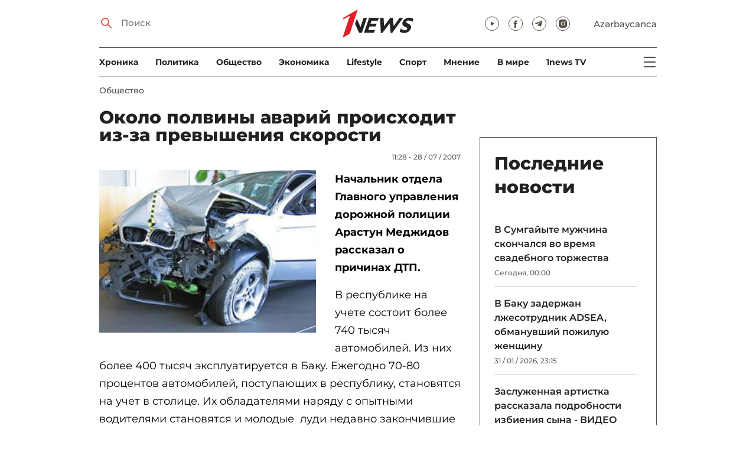

--- FILE ---
content_type: text/html; charset=UTF-8
request_url: https://1news.az/news/20070728112412645-Okolo-polviny-avarii-proiskhodit-iz-za-prevysheniya-skorosti
body_size: 12077
content:
<!DOCTYPE html>
<html lang="ru">
<head>

    <meta name="viewport" content="width=device-width, initial-scale=1.0, user-scalable=yes">
<meta charset="UTF-8">

<link href="/assets/css/common.min.css?17-dec-2025" rel="stylesheet">

<meta name="Author" content="1news.az">
<meta name="Developer" content="WEBB">
<meta name="format-detection" content="telephone=no">

<!-- Global site tag (gtag.js) - Google Analytics -->
<script async src="https://www.googletagmanager.com/gtag/js?id=G-TB0Q4JN0PX"></script>
<script>
    window.dataLayer = window.dataLayer || [];
    function gtag(){dataLayer.push(arguments);}
    gtag('js', new Date());

    gtag('config', 'G-TB0Q4JN0PX');
</script>

<link rel="apple-touch-icon" sizes="180x180" href="/assets/i/favicons/apple-touch-icon.png">
<link rel="icon" type="image/png" sizes="32x32" href="/assets/i/favicons/favicon-32x32.png">
<link rel="icon" type="image/png" sizes="16x16" href="/assets/i/favicons/favicon-16x16.png">
<link rel="manifest" href="/assets/i/favicons/site.webmanifest">
<link rel="mask-icon" href="/assets/i/favicons/safari-pinned-tab.svg" color="#e31f26">
<link rel="shortcut icon" href="/assets/i/favicons/favicon.ico">
<meta name="msapplication-TileColor" content="#e31f26">
<meta name="msapplication-config" content="/assets/i/favicons/browserconfig.xml">
<meta name="theme-color" content="#ffffff">

<!-- Facebook Pixel Code --><script>!function(f,b,e,v,n,t,s){if(f.fbq)return;n=f.fbq=function(){n.callMethod?n.callMethod.apply(n,arguments):n.queue.push(arguments)};if(!f._fbq)f._fbq=n;n.push=n;n.loaded=!0;n.version='2.0';n.queue=[];t=b.createElement(e);t.async=!0;t.src=v;s=b.getElementsByTagName(e)[0];s.parentNode.insertBefore(t,s)}(window,document,'script','https://connect.facebook.net/en_US/fbevents.js'); fbq('init', '526040712135749'); fbq('track', 'PageView');</script><noscript> <img height="1" width="1" src="https://www.facebook.com/tr?id=526040712135749&ev=PageView&noscript=1"/></noscript><!-- End Facebook Pixel Code -->

<!-- metrix //-->
<script src="https://cdn.gravitec.net/storage/97bcb0c7177f01ebb65ab695c78a475f/client.js" async></script>
<script>
    window.digitalks=window.digitalks||new function(){var t=this;t._e=[],t._c={},t.config=function(c){var i;t._c=c,t._c.script_id?((i=document.createElement("script")).src="//data.digitalks.az/v1/scripts/"+t._c.script_id+"/track.js?&cb="+Math.random(),i.async=!0,document.head.appendChild(i)):console.error("digitalks: script_id cannot be empty!")};["track","identify"].forEach(function(c){t[c]=function(){t._e.push([c].concat(Array.prototype.slice.call(arguments,0)))}})};

    digitalks.config({
        script_id: "73d0b6e3-59b4-49de-ab3e-a1040c042b44",
        page_url: location.href,
        referrer: document.referrer
    })
</script>
<!-- end of metrix //-->
    <title>Около полвины аварий происходит из-за превышения скорости | 1news.az | Новости</title>

    <meta name="Description" content="Начальник отдела Главного управления дорожной полиции Арастун Меджидов рассказал о причинах ДТП.
В республике на учете состоит более 740 тысяч автомобилей. ...">

    <meta property="og:title" content="Около полвины аварий происходит из-за превышения скорости">
    <meta property="og:description" content="Начальник отдела Главного управления дорожной полиции Арастун Меджидов рассказал о причинах ДТП.
В республике на учете состоит более 740 тысяч автомобилей. ...">
    <meta property="og:image" content="https://1news.az/images/articles/2007/07/28/thumb20070728112412645.jpg?2021-02-17+09%3A23%3A27">
    <meta property="og:image:type" content="image/jpeg">
    <meta property="og:image:width" content="1200">
    <meta property="og:image:height" content="630">

    <meta property="og:type" content="article">
    <meta property="og:url" content="/news/20070728112412645-Okolo-polviny-avarii-proiskhodit-iz-za-prevysheniya-skorosti">
    <meta property="fb:pages" content="305995220062">
    <meta property="fb:app_id" content="1726445870922203">
    <meta name="twitter:card" content="summary_large_image">

    <link rel="canonical" href="https://1news.az/news/20070728112412645-Okolo-polviny-avarii-proiskhodit-iz-za-prevysheniya-skorosti">

    <link href="/assets/css/article.min.css?17-dec-2025" rel="stylesheet">

</head>

<body>

<div class="blurbg"></div>

<div class="topbanner desktop-banner">
    <ins><script type="text/javascript">(function () {var rand = Math.floor(Math.random() * 1e9);var adv_918_iad_div = document.createElement("div");adv_918_iad_div.setAttribute("id", "adviad-zoneid-918" +rand);adv_918_iad_div.style.cssText = "display: flex !important; justify-content: center !important;";document.currentScript.parentElement.appendChild(adv_918_iad_div);var adv_918_iad = document.createElement("script");adv_918_iad.setAttribute("zoneid", 918);adv_918_iad.src = "https://newmedia.az/nativebanner/get_ads.js?v=" + new Date().toJSON().slice(0,10).replace(/-/g,'.');adv_918_iad.async = true;document.currentScript.parentNode.appendChild(adv_918_iad);})();</script></ins>
</div>

<div class="topbanner mobile-banner">
    <ins><script type="text/javascript">(function () {var rand = Math.floor(Math.random() * 1e9);var adv_927_iad_div = document.createElement("div");adv_927_iad_div.setAttribute("id", "adviad-zoneid-927" +rand);adv_927_iad_div.style.cssText = "display: flex !important; justify-content: center !important;";document.currentScript.parentElement.appendChild(adv_927_iad_div);var adv_927_iad = document.createElement("script");adv_927_iad.setAttribute("zoneid", 927);adv_927_iad.src = "https://newmedia.az/nativebanner/get_ads.js?v=" + new Date().toJSON().slice(0,10).replace(/-/g,'.');adv_927_iad.async = true;document.currentScript.parentNode.appendChild(adv_927_iad);})();</script></ins>
</div>

<header class="centered" id="page-header">
    <div class="top">
        <div class="search">
            <i class="icon lupa"></i>

            <form action="/poisk/">
                <input type="text" name="q" id="searchInput" placeholder="Поиск">
                <label for="searchInput">Поиск</label>
            </form>
        </div>

        <div class="logo"><a href="/"><img src="/assets/i/1news-logo.svg" alt="1news.az"></a></div>
<!--        <div class="logo"><a href="/"><img src="/assets/i/1news-logo-xaribulbul.png" alt="1news.az"></a></div>-->
<!--        <div class="logo"><a href="/"><img src="/assets/i/logo-ny-n.svg" alt="1news.az"></a></div>-->
<!--        <div class="logo"><a href="/"><img src="/assets/i/logo-novruz.svg" alt="1news.az"></a></div>-->

        <div class="meta">
            <div class="socials">
                <a href="https://www.youtube.com/@1newsTVOnline" rel="noopener" aria-label="Наш youtube канал" target="_blank"><i class="icon yt"></i></a>
                <a href="https://www.facebook.com/1news.az/" rel="noopener" aria-label="Наш facebook канал" target="_blank"><i class="icon fb"></i></a>
<!--                <a href="https://twitter.com/www_1news_Az" rel="noopener" aria-label="Наш twitter канал" target="_blank"><i class="icon tw"></i></a>-->
                <a href="https://t.me/flash1news" rel="noopener" aria-label="Наш telegram канал" target="_blank"><i class="icon tg"></i></a>
                <a href="https://www.instagram.com/1news.aze/" rel="noopener" aria-label="Наш instagram канал" target="_blank"><i class="icon in"></i></a>
            </div>
            <div class="lang"><a href="/az">Azərbaycanca</a></div>

            <div class="mobileLang"><a href="/az">AZ</a></div>

            <span class="burger-bt">
                <i class="icon burger"></i>
            </span>
        </div>
    </div>

    <div class="mainNavHolder">
        <nav class="mainNav"><a href="/xronika/">Xроника</a><a href="/politika/">Политика</a><a href="/obshestvo/">Общество</a><a href="/ekonomika/">Экономика</a><a href="/lifestyle/">Lifestyle</a><a href="/sport/">Спорт</a><a href="/mnenie/">Мнение</a><a href="/world/">В мире</a><a href="/1news-tv/">1news TV</a></nav>

        <span class="burger-bt">
            <i class="icon burger"></i>
        </span>
    </div>

    <div class="popupNav" id="popupNav">
        <div class="logo"><a href="/"><img src="/assets/i/1news-logo.svg" alt="1news.az"></a></div>
<!--        <div class="logo"><a href="/"><img src="/assets/i/1news-logo-xaribulbul.png" alt="1news.az"></a></div>-->
<!--        <div class="logo"><a href="/"><img src="/assets/i/logo-ny-n.svg" alt="1news.az"></a></div>-->
<!--        <div class="logo"><a href="/"><img src="/assets/i/logo-novruz.svg" alt="1news.az"></a></div>-->

        <div class="close-bt"><i class="icon close"></i></div>

        <div class="socials">
            <a href="https://www.youtube.com/@1newsTVOnline" rel="noopener" aria-label="Наш youtube канал" target="_blank"><i class="icon yt"></i></a>
            <a href="https://www.facebook.com/1news.az/" rel="noopener" aria-label="Наш facebook канал" target="_blank"><i class="icon fb"></i></a>
<!--            <a href="https://twitter.com/www_1news_Az" rel="noopener" aria-label="Наш twitter канал" target="_blank"><i class="icon tw"></i></a>-->
            <a href="https://t.me/flash1news" rel="noopener" aria-label="Наш telegram канал" target="_blank"><i class="icon tg"></i></a>
            <a href="https://www.instagram.com/1news.aze/" rel="noopener" aria-label="Наш instagram канал" target="_blank"><i class="icon in"></i></a>
        </div>

        <div class="lang"><a href="/az">Azərbaycanca</a></div>

        <div class="mainNav">
            <div class="importantSections"><a href="/ot-redakcii/">От редакции</a><a href="/blagotvoritelnost/">Благотворительность</a>                <a href="/1news-tv/"><img src="/assets/i/1news-TV-logo.svg?16-jan-2022" alt="1news TV"></a>
            </div>

            <ul class="level1">
                <li><a href="/xronika/">Xроника</a></li><li><a href="/politika/">Политика</a></li><li><a href="/obshestvo/">Общество</a></li><li><a href="/ekonomika/">Экономика</a><ul class="level1"></ul></li><li><a href="/lifestyle/">Lifestyle</a><ul class="level1"></ul></li><li><a href="/sport/">Спорт</a><ul class="level1"><li><a href="/sport/football/">Футбол</a></li></ul></li><li><a href="/mnenie/">Мнение</a><ul class="level1"></ul></li><li><a href="/world/">В мире</a><ul class="level1"><li><a href="/world/armenia/">Армения</a></li></ul></li>            </ul>
        </div>

        <nav class="secondaryNav"><a href="/reklama/">Реклама на сайте</a><a href="/ispolzovanie-informacii/">Использование
                информации</a><a href="/onas/">О нас</a><a href="/kontakti/">Контакты</a></nav>
    </div>

    </header>
<section class="centered mainContainer">
    <div class="leftColumn">

        <article class="mainArticle">
            <a href="/obshestvo/" class="sectionTitle">Общество</a><h1 class="title">Около полвины аварий происходит из-за превышения скорости</h1><div class="authorNDate"><span class="author"></span><span class="date">11:28 - 28 / 07 / 2007</span></div><div class="content"><div class="thumb"><img src="/images/articles/2007/07/28/thumb20070728112412645.jpg?2021-02-17+09%3A23%3A27" alt="Около полвины аварий происходит из-за превышения скорости"></div><p><strong>Начальник отдела Главного управления дорожной полиции Арастун Меджидов рассказал о причинах ДТП.</strong>
<p>В республике на учете состоит более 740 тысяч автомобилей. Из них более 400 тысяч эксплуатируется в Баку. Ежегодно 70-80 процентов автомобилей, поступающих в республику, становятся на учет в столице. Их обладателями наряду с опытными водителями становятся и молодые &nbsp;луди недавно закончившие курсы водителей. Но, анализ дорожно-транспортных происшествий (ДТП) , зарегистрированных в стране, показывает, что нарушителями правил дорожного движения являются, в основном, опытные водители. 92-93 процента ДТП происходит по вине водителей, причем опытных.                 <div class="AdviadNativeVideo" style="max-width: 720px;"></div>
                <script type="text/javascript">(function () {window._ttzi = 172; var adv_172_iad = document.createElement("script");adv_172_iad.src = "https://newmedia.az/nativevideo/get_ads.js?v=" + new Date().toJSON().slice(0,10).replace(/-/g,'.');adv_172_iad.async = true;(document.body || document.head || document.documentElement).appendChild(adv_172_iad);adv_172_iad.onload = function(){adv_172_iad.parentNode.removeChild(adv_172_iad);}})();</script>
                
<p>Как сообщает Ans-press,приблизительно 90 процентов виновников ДТП имеют водительский стаж от 5 дл 10 лет и выше. Этих людей новичками не назовешь. Речь идет о том, как они придерживаются правил дорожного движения. Большинство аварий происходит из-за большой скорости вождения. В результате 44 процента аварий, зарегистрированных за шесть месяцев в республике, произошли из-за превышения скорости.
<p><strong>1news.az</strong><div style="clear:both;"></div></div><div class="articleBottom"><div class="authors"></div><div class="socials"><span>Поделиться:</span><a href="https://www.facebook.com/sharer/sharer.php?u=https%3A%2F%2F1news.az%2Fnews%2F20070728112412645-Okolo-polviny-avarii-proiskhodit-iz-za-prevysheniya-skorosti" rel="noopener" aria-label="Facebook" target="_blank" class="fb"></a><a href="https://x.com/intent/post?text=%D0%9E%D0%BA%D0%BE%D0%BB%D0%BE+%D0%BF%D0%BE%D0%BB%D0%B2%D0%B8%D0%BD%D1%8B+%D0%B0%D0%B2%D0%B0%D1%80%D0%B8%D0%B9+%D0%BF%D1%80%D0%BE%D0%B8%D1%81%D1%85%D0%BE%D0%B4%D0%B8%D1%82+%D0%B8%D0%B7-%D0%B7%D0%B0+%D0%BF%D1%80%D0%B5%D0%B2%D1%8B%D1%88%D0%B5%D0%BD%D0%B8%D1%8F+%D1%81%D0%BA%D0%BE%D1%80%D0%BE%D1%81%D1%82%D0%B8&url=https%3A%2F%2F1news.az%2Fnews%2F20070728112412645-Okolo-polviny-avarii-proiskhodit-iz-za-prevysheniya-skorosti" rel="noopener" target="_blank" aria-label="Twitter" class="tw"></a><a href="https://api.whatsapp.com/send?text=https%3A%2F%2F1news.az%2Fnews%2F20070728112412645-Okolo-polviny-avarii-proiskhodit-iz-za-prevysheniya-skorosti" rel="noopener" aria-label="Whatsapp" target="_blank" class="wa"></a><a href="https://telegram.me/share/url?url=https%3A%2F%2F1news.az%2Fnews%2F20070728112412645-Okolo-polviny-avarii-proiskhodit-iz-za-prevysheniya-skorosti" rel="noopener" aria-label="Telegram" target="_blank" class="tg"></a></div><div class="views"><i></i>995</div></div>
        </article>

        
        <div class="aktualnieNovosti hasbottomborder">
            <h2 class="title">Актуально</h2>

            <div class="newsHolder">
                <div class="news"><a href="/xronika/" class="sectionTitle">Xроника</a><h3 class="title"><a href="/news/20260131095854391-Ilkham-Aliev-soobshcil-Pezeshkianu-o-gotovnosti-Azerbaidzhana-vnesti-vklad-v-snizhenie-napryazhyonnosti" class="title">Ильхам Алиев сообщил Пезешкиану о готовности Азербайджана внести вклад в  ...</a></h3></div><div class="news"><a href="/obshestvo/" class="sectionTitle">Общество</a><h3 class="title"><a href="/news/20260131072808555-V-Azerbaidzhane-v-blizhaishie-dva-dnya-ozhidaetsya-silnyi-veter" class="title">В Азербайджане в ближайшие два дня ожидается сильный ветер</a></h3></div><div class="news"><a href="/obshestvo/" class="sectionTitle">Общество</a><h3 class="title"><a href="/news/20260131064008290-V-Azerbaidzhane-vpervye-proshel-ekzamen-v-poryadke-eksternata-v-elektronnoi-forme" class="title">В Азербайджане впервые прошел экзамен в порядке экстерната в электронной форме</a></h3></div><div class="news"><a href="/obshestvo/" class="sectionTitle">Общество</a><h3 class="title"><a href="/news/20260131044204317-V-Beshbarmage-obnaruzhen-karavan-sarai-FOTO" class="title">В Бешбармаге обнаружен караван-сарай - ФОТО</a></h3></div>            </div>
        </div>

        <div class="leftColumnBanner"></div>

        <div class="mobileBanner">
            <ins>
                <script type="text/javascript">(function() {
                        var rand = Math.floor(Math.random() * 1e9);
                        var adv_928_iad_div = document.createElement("div");
                        adv_928_iad_div.setAttribute("id", "adviad-zoneid-928" + rand);
                        adv_928_iad_div.style.cssText = "display: flex !important; justify-content: center !important;";
                        document.currentScript.parentElement.appendChild(adv_928_iad_div);
                        var adv_928_iad = document.createElement("script");
                        adv_928_iad.setAttribute("zoneid", 928);
                        adv_928_iad.src = "https://newmedia.az/nativebanner/get_ads.js?v=" + new Date().toJSON().slice(0, 10).replace(/-/g, '.');
                        adv_928_iad.async = true;
                        document.currentScript.parentNode.appendChild(adv_928_iad);
                    })();</script>
            </ins>
        </div>

        <div class="fourNews">
            <h2 class="title">Общество</h2><div class="newsHolder"><div class="news"><a href="/news/20260131115945819-V-Sumgaiyte-muzhchina-skonchalsya-vo-vremya-svadebnogo-torzhestva"><figure><img src="/images/2026/01/31/20260131115945819/thumb.jpg?2026-02-01+00%3A01%3A24" loading="lazy" alt=""></figure></a><h3 class="title"><a href="/news/20260131115945819-V-Sumgaiyte-muzhchina-skonchalsya-vo-vremya-svadebnogo-torzhestva">В Сумгайыте мужчина скончался во время свадебного торжества</a></h3></div><div class="news"><a href="/news/20260131111205167-V-Baku-zaderzhan-lzhesotrudnik-ADSEA-obmanuvshii-pozhiluyu-zhenshcinu"><figure><img src="/images/2026/01/31/20260131111205167/thumb.jpg?2026-01-31+23%3A13%3A25" loading="lazy" alt=""></figure></a><h3 class="title"><a href="/news/20260131111205167-V-Baku-zaderzhan-lzhesotrudnik-ADSEA-obmanuvshii-pozhiluyu-zhenshcinu">В Баку задержан лжесотрудник ADSEA, обманувший пожилую женщину</a></h3></div><div class="news"><a href="/news/20260131103042301-Zasluzhennaya-artistka-rasskazala-podrobnosti-izbieniya-syna-VIDEO"><figure><img src="/images/2026/01/31/20260131103042301/thumb.jpg?2026-01-31+23%3A02%3A46" loading="lazy" alt=""></figure></a><h3 class="title"><a href="/news/20260131103042301-Zasluzhennaya-artistka-rasskazala-podrobnosti-izbieniya-syna-VIDEO">Заслуженная артистка рассказала подробности избиения сына - ВИДЕО</a></h3></div><div class="news"><a href="/news/20260131072808555-V-Azerbaidzhane-v-blizhaishie-dva-dnya-ozhidaetsya-silnyi-veter"><figure><img src="/images/2026/01/31/20260131072808555/thumb.jpg?2026-01-31+19%3A51%3A36" loading="lazy" alt=""></figure></a><h3 class="title"><a href="/news/20260131072808555-V-Azerbaidzhane-v-blizhaishie-dva-dnya-ozhidaetsya-silnyi-veter">В Азербайджане в ближайшие два дня ожидается сильный ветер</a></h3></div></div>        </div>

        <div class="mobileBanner">
            <ins>
                <script type="text/javascript">(function() {
                        var rand = Math.floor(Math.random() * 1e9);
                        var adv_928_iad_div = document.createElement("div");
                        adv_928_iad_div.setAttribute("id", "adviad-zoneid-928" + rand);
                        adv_928_iad_div.style.cssText = "display: flex !important; justify-content: center !important;";
                        document.currentScript.parentElement.appendChild(adv_928_iad_div);
                        var adv_928_iad = document.createElement("script");
                        adv_928_iad.setAttribute("zoneid", 928);
                        adv_928_iad.src = "https://newmedia.az/nativebanner/get_ads.js?v=" + new Date().toJSON().slice(0, 10).replace(/-/g, '.');
                        adv_928_iad.async = true;
                        document.currentScript.parentNode.appendChild(adv_928_iad);
                    })();</script>
            </ins>
        </div>

        <div class="fiveNews hasbottomborder">
            <h2 class="title">Выбор редактора</h2>

            <div class="newsHolder">
                <div class="news"><a href="/news/20260122054943307-V-ozhidanii-vtorogo-neftyanogo-buma"><figure><img src="/images/2026/01/22/20260122054943307/thumb.jpg?2026-01-23+14%3A52%3A19" loading="lazy" alt=""></figure></a><h3 class="title"><a href="/news/20260122054943307-V-ozhidanii-vtorogo-neftyanogo-buma">В ожидании «второго нефтяного бума»</a></h3></div><div class="news"><a href="/news/20260119020019678-Stagnatsiya-Bank-BTB-betonnye-aktivy-i-problemy-likvidnosti"><figure><img src="/images/2026/01/19/20260119020019678/thumb.jpg?2026-01-21+09%3A53%3A42" loading="lazy" alt=""></figure></a><h3 class="title"><a href="/news/20260119020019678-Stagnatsiya-Bank-BTB-betonnye-aktivy-i-problemy-likvidnosti">Стагнация Bank BTB: «бетонные» активы и проблемы ликвидности</a></h3></div><div class="news"><a href="/news/20260112015437564-Kak-media-organizatsiya-stala-ochishcat-Karabakh-ot-min-V-intervyu-1news-az-Umud-Mirzaev-rasstavlyaet-vse-tochki-nad-i-FOTO"><figure><img src="/images/2026/01/12/20260112015437564/thumb.jpg?2026-01-16+14%3A13%3A03" loading="lazy" alt=""></figure></a><h3 class="title"><a href="/news/20260112015437564-Kak-media-organizatsiya-stala-ochishcat-Karabakh-ot-min-V-intervyu-1news-az-Umud-Mirzaev-rasstavlyaet-vse-tochki-nad-i-FOTO">Как медиа-организация стала очищать Карабах от мин: В интервью 1news.az Умуд Мирзаев расставляет все точки над i - ФОТО</a></h3></div><div class="news"><a href="/news/20260113082440533-Bank-of-Baku-i-skrytaya-tsena-rosta-o-chem-govoryat-otchety-banka"><figure><img src="/images/2026/01/13/20260113082440533/thumb.jpg?2026-01-15+10%3A39%3A11" loading="lazy" alt=""></figure></a><h3 class="title"><a href="/news/20260113082440533-Bank-of-Baku-i-skrytaya-tsena-rosta-o-chem-govoryat-otchety-banka">Bank of Baku и скрытая цена роста: о чем говорят отчеты банка?</a></h3></div><div class="news"><a href="/news/20260112084000751-Inogda-bankam-nuzhno-dat-umeret-uroki-azerbaidzhanskogo-eksperimenta"><figure><img src="/images/2026/01/12/20260112084000751/thumb.jpg?2026-01-15+10%3A39%3A40" loading="lazy" alt=""></figure></a><h3 class="title"><a href="/news/20260112084000751-Inogda-bankam-nuzhno-dat-umeret-uroki-azerbaidzhanskogo-eksperimenta">Иногда банкам нужно дать умереть: уроки азербайджанского эксперимента</a></h3></div>            </div>
        </div>

        <div class="mobileBanner">
            <ins>
                <script type="text/javascript">(function() {
                        var rand = Math.floor(Math.random() * 1e9);
                        var adv_928_iad_div = document.createElement("div");
                        adv_928_iad_div.setAttribute("id", "adviad-zoneid-928" + rand);
                        adv_928_iad_div.style.cssText = "display: flex !important; justify-content: center !important;";
                        document.currentScript.parentElement.appendChild(adv_928_iad_div);
                        var adv_928_iad = document.createElement("script");
                        adv_928_iad.setAttribute("zoneid", 928);
                        adv_928_iad.src = "https://newmedia.az/nativebanner/get_ads.js?v=" + new Date().toJSON().slice(0, 10).replace(/-/g, '.');
                        adv_928_iad.async = true;
                        document.currentScript.parentNode.appendChild(adv_928_iad);
                    })();</script>
            </ins>
        </div>

        <div class="fourNews mobileOneBigThumb">
            <h2 class="title">Новости для вас</h2>

            <div class="newsHolder">
                <div class="news"><a href="/news/20260128010618801-V-Baku-likvidirovan-obekt-nezakonnogo-stroitelstva-VIDEO"><figure><img src="/images/2026/01/28/20260128010618801/thumb.jpg?2026-01-28+13%3A07%3A15" loading="lazy" alt=""></figure></a><h3 class="title"><a href="/news/20260128010618801-V-Baku-likvidirovan-obekt-nezakonnogo-stroitelstva-VIDEO">В Баку ликвидирован объект незаконного строительства - ВИДЕО</a></h3></div><div class="news"><a href="/news/20260130095924741-Arestovany-rukovoditel-RTS-Gurtulush-Dzheikhun-Salmanov-i-dvoe-sotrudnikov-OBNOVLENO"><figure><img src="/images/2026/01/30/20260130095924741/thumb.jpg?2026-01-30+22%3A03%3A18" loading="lazy" alt=""></figure></a><h3 class="title"><a href="/news/20260130095924741-Arestovany-rukovoditel-RTS-Gurtulush-Dzheikhun-Salmanov-i-dvoe-sotrudnikov-OBNOVLENO">Арестованы руководитель РЦ «Гуртулуш» Джейхун Салманов и двое сотрудников - ОБНОВЛЕНО</a></h3></div><div class="news"><a href="/news/20260126050917138-Syn-generala-Rustam-Orudzhev-otreagiroval-na-obvineniya-eks-vozlyublennoi-Novye-podrobnosti-VIDEO-OBNOVLENO"><figure><img src="/images/2026/01/26/20260126050917138/thumb.jpg?2026-01-27+14%3A17%3A38" loading="lazy" alt=""></figure></a><h3 class="title"><a href="/news/20260126050917138-Syn-generala-Rustam-Orudzhev-otreagiroval-na-obvineniya-eks-vozlyublennoi-Novye-podrobnosti-VIDEO-OBNOVLENO">Сын генерала Рустам Оруджев отреагировал на обвинения экс-возлюбленной: Новые подробности - ВИДЕО - ОБНОВЛЕНО</a></h3></div><div class="news"><a href="/news/20260130035417995-Kakim-budet-fevral-v-Azerbaidzhane-Prognoz-Natsionalnoi-sluzhby-gidrometeorologii"><figure><img src="/images/2026/01/30/20260130035417995/thumb.jpg?2026-01-30+15%3A57%3A16" loading="lazy" alt=""></figure></a><h3 class="title"><a href="/news/20260130035417995-Kakim-budet-fevral-v-Azerbaidzhane-Prognoz-Natsionalnoi-sluzhby-gidrometeorologii">Каким будет февраль в Азербайджане? Прогноз Национальной службы гидрометеорологии</a></h3></div>            </div>
        </div>
    </div>

    <div class="rightColumn">
        <div class="rightColumnFirstBanner">
            <ins><script type="text/javascript">(function () {var rand = Math.floor(Math.random() * 1e9);var adv_921_iad_div = document.createElement("div");adv_921_iad_div.setAttribute("id", "adviad-zoneid-921" +rand);adv_921_iad_div.style.cssText = "display: flex !important; justify-content: center !important;";document.currentScript.parentElement.appendChild(adv_921_iad_div);var adv_921_iad = document.createElement("script");adv_921_iad.setAttribute("zoneid", 921);adv_921_iad.src = "https://newmedia.az/nativebanner/get_ads.js?v=" + new Date().toJSON().slice(0,10).replace(/-/g,'.');adv_921_iad.async = true;document.currentScript.parentNode.appendChild(adv_921_iad);})();</script></ins>
    </div>



<article class="latestNews tablet-portrait-up-show">
    <h2 class="title">Последние новости</h2>

    <div class="newsHolder">
        <div class="news"><h3 class="title"><a href="/news/20260131115945819-V-Sumgaiyte-muzhchina-skonchalsya-vo-vremya-svadebnogo-torzhestva" target="_blank">В Сумгайыте мужчина скончался во время свадебного торжества</h3></a><span class="date">Сегодня, 00:00</span></div><div class="news"><h3 class="title"><a href="/news/20260131111205167-V-Baku-zaderzhan-lzhesotrudnik-ADSEA-obmanuvshii-pozhiluyu-zhenshcinu" target="_blank">В Баку задержан лжесотрудник ADSEA, обманувший пожилую женщину</h3></a><span class="date">31 / 01 / 2026, 23:15</span></div><div class="news"><h3 class="title"><a href="/news/20260131103042301-Zasluzhennaya-artistka-rasskazala-podrobnosti-izbieniya-syna-VIDEO" target="_blank">Заслуженная артистка рассказала подробности избиения сына - ВИДЕО</h3></a><span class="date">31 / 01 / 2026, 22:47</span></div><div class="news"><h3 class="title"><a href="/news/20260131102847679-Tramp-plan-SSHA-sostoit-v-peregovorakh-s-Iranom" target="_blank">Трамп: план США состоит в переговорах с Ираном</h3></a><span class="date">31 / 01 / 2026, 22:30</span></div><div class="news"><h3 class="title"><a href="/news/20260131102001331-Stroitelstvo-mosta-Agbend-Kelale-vedetsya-v-sootvetstvii-s-grafikom" target="_blank">Строительство моста Агбенд-Келале ведется в соответствии с графиком</h3></a><span class="date">31 / 01 / 2026, 22:20</span></div><div class="news"><h3 class="title"><a href="/news/20260131095854391-Ilkham-Aliev-soobshcil-Pezeshkianu-o-gotovnosti-Azerbaidzhana-vnesti-vklad-v-snizhenie-napryazhyonnosti" class="bold" target="_blank">Ильхам Алиев сообщил Пезешкиану о готовности Азербайджана внести вклад в снижение напряжённости</h3></a><span class="date">31 / 01 / 2026, 22:00</span></div><div class="news"><h3 class="title"><a href="/news/20260131085637626-V-Germanii-proyasnili-pozitsiyu-po-vozmozhnomu-boikotu-sbornoi-CHM-2026" target="_blank">В Германии прояснили позицию по возможному бойкоту сборной ЧМ-2026</h3></a><span class="date">31 / 01 / 2026, 21:15</span></div><div class="news"><h3 class="title"><a href="/news/20260131084154708-Zelenskii-Bez-vstrechi-liderov-territorialnyi-vopros-reshit-nevozmozhno" target="_blank">Зеленский: Без встречи лидеров территориальный вопрос решить невозможно</h3></a><span class="date">31 / 01 / 2026, 20:50</span></div><div class="news"><h3 class="title"><a href="/news/20260131080741246-Mask-prizval-arestovat-prichastnykh-k-prestupleniyam-Epshteina" target="_blank">Маск призвал арестовать причастных к преступлениям Эпштейна</h3></a><span class="date">31 / 01 / 2026, 20:25</span></div><div class="news"><h3 class="title"><a href="/news/20260131075437711-Filippo-schitaet-neobkhodimym-srochno-vozobnovit-dialog-Parizha-i-Moskvy" target="_blank">Филиппо считает необходимым срочно возобновить диалог Парижа и Москвы</h3></a><span class="date">31 / 01 / 2026, 20:00</span></div><div class="news"><h3 class="title"><a href="/news/20260131072808555-V-Azerbaidzhane-v-blizhaishie-dva-dnya-ozhidaetsya-silnyi-veter" class="bold" target="_blank">В Азербайджане в ближайшие два дня ожидается сильный ветер</h3></a><span class="date">31 / 01 / 2026, 19:50</span></div><div class="news"><h3 class="title"><a href="/news/20260131071443136-Sostoyalsya-Kubok-Geidara-Alieva-po-lyzhnomu-sportu-sredi-detei-FOTO" target="_blank">Состоялся Кубок Гейдара Алиева по лыжному спорту среди детей - ФОТО</h3></a><span class="date">31 / 01 / 2026, 19:20</span></div><div class="news"><h3 class="title"><a href="/news/20260131070524856-Pervyi-na-Kavkaze-patsient-s-peresazhennym-serdtsem-prizval-lyudei-stanovitsya-donorami" class="bold" target="_blank">Первый на Кавказе пациент с пересаженным сердцем призвал людей становиться донорами</h3></a><span class="date">31 / 01 / 2026, 19:05</span></div><div class="news"><h3 class="title"><a href="/news/20260131064008290-V-Azerbaidzhane-vpervye-proshel-ekzamen-v-poryadke-eksternata-v-elektronnoi-forme" class="bold" target="_blank">В Азербайджане впервые прошел экзамен в порядке экстерната в электронной форме</h3></a><span class="date">31 / 01 / 2026, 18:40</span></div><div class="news"><h3 class="title"><a href="/news/20260131061235295-V-iranskikh-gorodakh-vzryvy-SMI-Izrailya" target="_blank">В иранских городах взрывы - СМИ Израиля</h3></a><span class="date">31 / 01 / 2026, 18:15</span></div><div class="news"><h3 class="title"><a href="/news/20260131054843357-V-Azerbaidzhane-za-minuvshie-sutki-zaderzhany-120-razyskivaemykh-lits" target="_blank">В Азербайджане за минувшие сутки задержаны 120 разыскиваемых лиц</h3></a><span class="date">31 / 01 / 2026, 17:50</span></div><div class="news"><h3 class="title"><a href="/news/20260131044325386-Iran-gotov-k-lyubym-stsenariyam-i-dast-reshitelnyi-otpor-v-sluchae-ataki-glava-MID" target="_blank">Иран готов к любым сценариям и даст решительный отпор в случае атаки - глава МИД</h3></a><span class="date">31 / 01 / 2026, 17:20</span></div><div class="news"><h3 class="title"><a href="/news/20260131044204317-V-Beshbarmage-obnaruzhen-karavan-sarai-FOTO" class="bold" target="_blank">В Бешбармаге обнаружен караван-сарай - ФОТО</h3></a><span class="date">31 / 01 / 2026, 16:50</span></div><div class="news"><h3 class="title"><a href="/news/20260131042725681-Ministr-oborony-Germanii-ne-vidit-priznakov-togo-chto-SSHA-khotyat-vyiti-iz-NATO" target="_blank">Министр обороны Германии не видит признаков того, что США хотят выйти из НАТО</h3></a><span class="date">31 / 01 / 2026, 16:40</span></div><div class="news"><h3 class="title"><a href="/news/20260131040429491-Tegeran-zayavlyaet-o-gotovnosti-k-ravnopravnym-peregovoram-s-Vashingtonom" target="_blank">Тегеран заявляет о готовности к равноправным переговорам с Вашингтоном</h3></a><span class="date">31 / 01 / 2026, 16:25</span></div>    </div>

    <a href="/lenta/" class="allnews">Все новости</a>
</article>

<div class="rightColumnSecondBanner">
    <ins><script type="text/javascript">(function () {var rand = Math.floor(Math.random() * 1e9);var adv_922_iad_div = document.createElement("div");adv_922_iad_div.setAttribute("id", "adviad-zoneid-922" +rand);adv_922_iad_div.style.cssText = "display: flex !important; justify-content: center !important;";document.currentScript.parentElement.appendChild(adv_922_iad_div);var adv_922_iad = document.createElement("script");adv_922_iad.setAttribute("zoneid", 922);adv_922_iad.src = "https://newmedia.az/nativebanner/get_ads.js?v=" + new Date().toJSON().slice(0,10).replace(/-/g,'.');adv_922_iad.async = true;document.currentScript.parentNode.appendChild(adv_922_iad);})();</script></ins>
</div>    </div>
</section>

<div class="videoBlock">
    <div class="centered">
        <a href="/1news-tv/" class="titleLogo"><img src="/assets/i/1news-TV-logo-darkmode.svg?16-jan-2022" alt="1news TV"></a><h2 class="visually-hidden"><a href="/1news-tv/">1news TV</a></h2><div class="bigVideo"><figure><a href="/news/20260128104603956-Papa-v-dekrete-vospolzuyutsya-li-azerbaidzhanskie-ottsy-novym-otpuskom-VIDEOOPROS"><img src="/images/2026/01/28/20260128104603956/thumb.jpg?2026-01-29+11%3A39%3A15" loading="lazy" alt="«Папа в декрете»: воспользуются ли азербайджанские отцы новым отпуском? - ВИДЕООПРОС"></a></figure><div class="desc"><a href="/1news-tv/" class="sectionTitle">1news TV</a><h3><a href="/news/20260128104603956-Papa-v-dekrete-vospolzuyutsya-li-azerbaidzhanskie-ottsy-novym-otpuskom-VIDEOOPROS" class="title">«Папа в декрете»: воспользуются ли азербайджанские отцы новым отпуском? - ВИДЕООПРОС</a></h3><a href="/news/20260128104603956-Papa-v-dekrete-vospolzuyutsya-li-azerbaidzhanskie-ottsy-novym-otpuskom-VIDEOOPROS" class="txt">Одной из самых обсуждаемых тем последних дней стало внесение изменений в Трудовой кодекс АР, согласно которым отцы получили право на</a><span class="date">29 / 01 / 2026, 11:40</span></div></div><div class="videoNewsHolder"><div class="news"><a href="/news/20260123040052971-Posmertnye-maski-khranyashciesya-v-Baku-Rashid-Beibutov-Uzeir-Gadzhibeili-Byulbyul-FOTO-VIDEO"><figure><img src="/images/2026/01/23/20260123040052971/thumb.jpg?2026-01-23+16%3A31%3A29" loading="lazy" alt="Посмертные маски, хранящиеся в Баку: Рашид Бейбутов, Узеир Гаджибейли, Бюльбюль… - ФОТО - ВИДЕО"></figure></a><h3 class="title"><a href="/news/20260123040052971-Posmertnye-maski-khranyashciesya-v-Baku-Rashid-Beibutov-Uzeir-Gadzhibeili-Byulbyul-FOTO-VIDEO">Посмертные маски, хранящиеся в Баку: Рашид Бейбутов, Узеир Гаджибейли, Бюльбюль… - ФОТО - ВИДЕО</a></h3><span class="date">23 / 01 / 2026, 16:28</span></div><div class="news"><a href="/news/20251226051246260-Rumiya-Agaeva-YA-ne-obyazana-vyglyadet-kak-na-oblozhke-glavnoe-chtoby-mne-bylo-komfortno-VIDEOINTERVYU"><figure><img src="/images/2025/12/26/20251226051246260/thumb.jpg?2025-12-26+17%3A24%3A01" loading="lazy" alt="Румия Агаева: «Я не обязана выглядеть «как на обложке», главное, чтобы мне было комфортно» - ВИДЕОИНТЕРВЬЮ"></figure></a><h3 class="title"><a href="/news/20251226051246260-Rumiya-Agaeva-YA-ne-obyazana-vyglyadet-kak-na-oblozhke-glavnoe-chtoby-mne-bylo-komfortno-VIDEOINTERVYU">Румия Агаева: «Я не обязана выглядеть «как на обложке», главное, чтобы мне было комфортно» - ВИДЕОИНТЕРВЬЮ</a></h3><span class="date">26 / 12 / 2025, 17:22</span></div><div class="news"><a href="/news/20251212121328725-Sbil-peshekhoda-vinovat-Vsegda-VIDEOREPORTAZH"><figure><img src="/images/2025/12/12/20251212121328725/thumb.jpg?2025-12-12+17%3A06%3A42" loading="lazy" alt="Сбил пешехода - виноват. Всегда? - ВИДЕОРЕПОРТАЖ"></figure></a><h3 class="title"><a href="/news/20251212121328725-Sbil-peshekhoda-vinovat-Vsegda-VIDEOREPORTAZH">Сбил пешехода - виноват. Всегда? - ВИДЕОРЕПОРТАЖ</a></h3><span class="date">12 / 12 / 2025, 15:50</span></div><div class="news"><a href="/news/20251210044517984-YOlka-v-tsifrakh-skolko-potratyat-bakintsy-na-novogodnie-ukrasheniya-VIDEOREPORTAZH"><figure><img src="/images/2025/12/10/20251210044517984/thumb.jpg?2025-12-11+10%3A11%3A53" loading="lazy" alt="Ёлка в цифрах: сколько потратят бакинцы на новогодние украшения? - ВИДЕОРЕПОРТАЖ"></figure></a><h3 class="title"><a href="/news/20251210044517984-YOlka-v-tsifrakh-skolko-potratyat-bakintsy-na-novogodnie-ukrasheniya-VIDEOREPORTAZH">Ёлка в цифрах: сколько потратят бакинцы на новогодние украшения? - ВИДЕОРЕПОРТАЖ</a></h3><span class="date">10 / 12 / 2025, 17:36</span></div><div class="news"><a href="/news/20251114041100450-Muzei-Pobedy-kak-simvol-nepokolebimoi-voli-Azerbaidzhana-VIDEOREPORTAZH"><figure><img src="/images/2025/11/14/20251114041100450/thumb.jpg?2025-11-14+17%3A43%3A29" loading="lazy" alt="Музей Победы как символ непоколебимой воли Азербайджана - ВИДЕОРЕПОРТАЖ"></figure></a><h3 class="title"><a href="/news/20251114041100450-Muzei-Pobedy-kak-simvol-nepokolebimoi-voli-Azerbaidzhana-VIDEOREPORTAZH">Музей Победы как символ непоколебимой воли Азербайджана - ВИДЕОРЕПОРТАЖ</a></h3><span class="date">14 / 11 / 2025, 16:48</span></div></div>    </div>
</div><div class="centered">
    <footer id="page-footer">
        <nav class="footmenu">
            <a href="/reklama/">Реклама на сайте</a>
            <a href="/ispolzovanie-informacii/">Использование информации</a>
            <a href="/onas/">О нас</a>
            <a href="/kontakti/">Контакты</a>
        </nav>

        <div class="copyright">
            При использовании материалов гиперссылка на сайт <a href="https://1news.az">1news.az</a>
            обязательна.<br><br>
            &copy; Copyright 2007-2026. First News Media<br>
            Все права защищены<br>

            <div class="liveinternet" style="padding-top: 8px;">
                                    <!--LiveInternet counter--><a href="https://www.liveinternet.ru/click" rel="noopener"
                                                  target="_blank"><img id="licntD2AB" width="88" height="31" style="border:0"
                                                                       title="LiveInternet: number of pageviews for 24 hours, of visitors for 24 hours and for today is shown"
                                                                       src="[data-uri]"
                                                                       alt=""/></a>
                    <script>(function(d, s) {
                            d.getElementById("licntD2AB").src =
                                "https://counter.yadro.ru/hit?t14.4;r" + escape(d.referrer) +
                                ((typeof (s) == "undefined") ? "" : ";s" + s.width + "*" + s.height + "*" +
                                    (s.colorDepth ? s.colorDepth : s.pixelDepth)) + ";u" + escape(d.URL) +
                                ";h" + escape(d.title.substring(0, 150)) + ";" + Math.random()
                        })
                        (document, screen)</script><!--/LiveInternet-->
                                </div>
        </div>
    </footer>
</div>

<div class="bgBanners">
    <div class="bgLeftBanner">
        <!--Add this code to left banner div-->
        <div id="bg_adviad_left" class="bg_adviad_both" style="z-index: 999999"></div>
    </div>
    <div class="bgRightBanner">
        <!--Add this code to right banner div-->
        <div id="bg_adviad_right" class="bg_adviad_both" style="z-index: 999999"><script type="text/javascript">(function () {var adv_936_iad = document.createElement("script");adv_936_iad.setAttribute("zoneid", 936);adv_936_iad.src = "https://newmedia.az/nativebanner/get_ads.js?v=" + new Date().toJSON().slice(0,10).replace(/-/g,'.');adv_936_iad.async = true;document.currentScript.parentNode.appendChild(adv_936_iad);})();</script></div>
    </div>
</div>

<!--<script src="//www.gstatic.com/firebasejs/3.6.8/firebase.js"></script>-->
<script src="/assets/js/app.js?22-jun-2021v2" async></script>

<script async src="https://pagead2.googlesyndication.com/pagead/js/adsbygoogle.js?client=ca-pub-9598875760165894" crossorigin="anonymous"></script>

<!-- azercell fullscreen //-->
<ins data-revive-zoneid="428" data-revive-id="144e1bb6fa796840b2323709bbb2f595"></ins>
<script async src="//ads2.imv.az/www/delivery/asyncjs.php"></script>
<script type="application/ld+json">
    {
        "@context": "https://schema.org",
        "@type": "NewsArticle",
        "headline": "Около полвины аварий происходит из-за превышения скорости",
            "image": [
                "https://1news.az/images/articles/2007/07/28/thumb20070728112412645.jpg"    ],
      "datePublished": "2007-07-28T11:28:00+05:00",
      "dateModified": "2021-02-17T09:23:27+04:00"
        }
</script>

<script type="application/ld+json">
    {
        "@context": "https://schema.org",
        "@type": "BreadcrumbList",
        "itemListElement": [
                    {
            "@type": "ListItem",
            "position": 1,
            "name": "Общество",
            "item": "https://1news.az/obshestvo/"
        },{
            "@type": "ListItem",
            "position": 2,
            "name": "Около полвины аварий происходит из-за превышения скорости"
        }]
    }
</script>

<script defer src="https://static.cloudflareinsights.com/beacon.min.js/vcd15cbe7772f49c399c6a5babf22c1241717689176015" integrity="sha512-ZpsOmlRQV6y907TI0dKBHq9Md29nnaEIPlkf84rnaERnq6zvWvPUqr2ft8M1aS28oN72PdrCzSjY4U6VaAw1EQ==" data-cf-beacon='{"version":"2024.11.0","token":"ed6ef5ff2bcc46edb01d7b4c0bbb1c67","r":1,"server_timing":{"name":{"cfCacheStatus":true,"cfEdge":true,"cfExtPri":true,"cfL4":true,"cfOrigin":true,"cfSpeedBrain":true},"location_startswith":null}}' crossorigin="anonymous"></script>
</body>
</html>


--- FILE ---
content_type: text/html; charset=utf-8
request_url: https://www.google.com/recaptcha/api2/aframe
body_size: 267
content:
<!DOCTYPE HTML><html><head><meta http-equiv="content-type" content="text/html; charset=UTF-8"></head><body><script nonce="kqk2CExtUhchws7lMNDsYQ">/** Anti-fraud and anti-abuse applications only. See google.com/recaptcha */ try{var clients={'sodar':'https://pagead2.googlesyndication.com/pagead/sodar?'};window.addEventListener("message",function(a){try{if(a.source===window.parent){var b=JSON.parse(a.data);var c=clients[b['id']];if(c){var d=document.createElement('img');d.src=c+b['params']+'&rc='+(localStorage.getItem("rc::a")?sessionStorage.getItem("rc::b"):"");window.document.body.appendChild(d);sessionStorage.setItem("rc::e",parseInt(sessionStorage.getItem("rc::e")||0)+1);localStorage.setItem("rc::h",'1769914928806');}}}catch(b){}});window.parent.postMessage("_grecaptcha_ready", "*");}catch(b){}</script></body></html>

--- FILE ---
content_type: image/svg+xml
request_url: https://1news.az/assets/i/1news-TV-logo.svg?16-jan-2022
body_size: 838
content:
<svg width="102" height="29" viewBox="0 0 102 29" fill="none" xmlns="http://www.w3.org/2000/svg">
<g clip-path="url(#clip0_307_13)">
<path d="M21.2146 8.53355L18.1027 17.7154L14.3497 9.397L12.646 14.4618L16.65 23.5532H19.5083L24.5987 8.53355H21.2146Z" fill="#212121"/>
<path d="M0 28.5911L7.29526 24.4201L14.6743 1.95865L15.3065 0.000684842L15.3064 0L0.87836 8.29166L0.463696 10.0899L7.38186 6.25151L0 28.5911Z" fill="#E31F26"/>
<path d="M21.6479 23.5532H31.665L32.5979 20.8008H25.9649L27.1895 17.1884H33.3846L34.3173 14.4362H28.1222L29.1899 11.2858H35.6866L36.6194 8.53355H26.7385L21.6479 23.5532Z" fill="#212121"/>
<path d="M57.4773 8.53355L51.4949 16.8248L50.8125 8.53355H48.0855L41.7885 16.8251L41.4001 8.53355H37.8058L38.6206 23.7469H40.0793L47.6055 13.9523L48.5118 23.7469H49.9706L61.0687 8.53355H57.4773Z" fill="#212121"/>
<path d="M65.0614 11.4311C65.4976 11.2054 66.0203 11.0925 66.6299 11.0925C67.6997 11.0925 68.9839 11.5405 70.4829 12.4365L71.4776 9.50136C70.1256 8.72722 68.7232 8.34028 67.271 8.34028C65.6955 8.34028 64.3035 8.73639 63.0946 9.52862C61.8863 10.3206 61.0631 11.3622 60.6259 12.6527C60.288 13.6493 60.2265 14.4666 60.4412 15.1047C60.6559 15.7429 61.0016 16.2342 61.478 16.578C61.9547 16.9222 62.6321 17.2949 63.511 17.6962C64.3899 18.0975 64.9148 18.4375 65.0864 18.7167C65.2574 18.9963 65.2897 19.2935 65.1831 19.6087C64.8698 20.5331 64.0486 20.9948 62.7195 20.9948C61.9349 20.9948 61.2449 20.8408 60.6494 20.5325C60.0533 20.2242 59.4158 19.7333 58.7364 19.0596L57.6396 22.2956C58.8939 23.2633 60.3636 23.7472 62.0493 23.7472C63.6117 23.7472 65.0111 23.3352 66.2466 22.5108C67.4822 21.6866 68.3358 20.579 68.807 19.1885C69.1374 18.2139 69.1919 17.4076 68.9706 16.7696C68.7491 16.1316 68.3966 15.6371 67.9125 15.2858C67.4286 14.9348 66.7534 14.5548 65.887 14.1462C65.0205 13.7375 64.501 13.4043 64.3293 13.1464C64.1575 12.8882 64.1201 12.616 64.2174 12.3292C64.3435 11.9562 64.625 11.6568 65.0614 11.4311Z" fill="#212121"/>
</g>
<rect x="78.0549" y="8.39863" width="23.945" height="15.3677" fill="#E31F26"/>
<path d="M89.7802 12.9254L86.6247 12.9667L83.7764 21.7499L81.6362 21.7779L84.4845 12.9948L81.3655 13.0356L81.9429 11.276L90.3576 11.1658L89.7802 12.9254Z" fill="white"/>
<path d="M92.9947 19.0047L97.7571 11.0689L100.211 11.0368L93.3818 21.6242L91.1466 21.6534L90.8105 11.1599L93.1114 11.1298L92.9947 19.0047Z" fill="white"/>
<defs>
<clipPath id="clip0_307_13">
<rect width="71.4777" height="28.5911" fill="white"/>
</clipPath>
</defs>
</svg>
